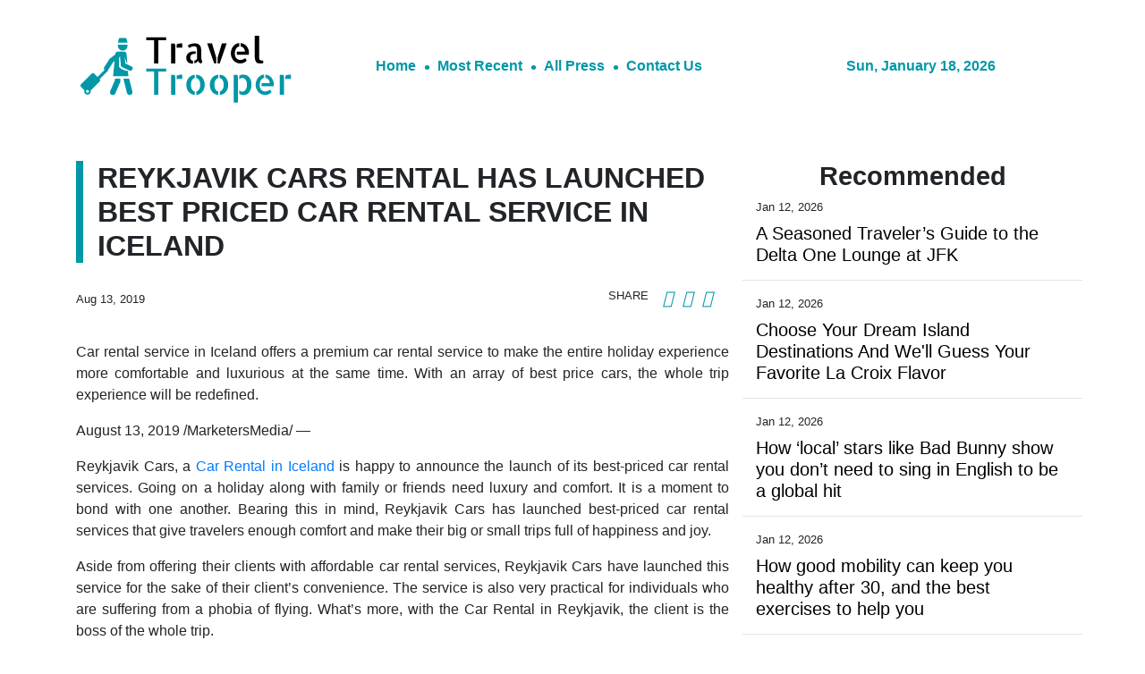

--- FILE ---
content_type: text/html
request_url: https://thetraveltrooper.com/news/reykjavik-cars-rental-has-launched-best-priced-car-rental-service-in-iceland/175705
body_size: 965
content:
<!DOCTYPE html>
<html lang="en">
  <head>
    <meta charset="utf-8" />
    <title>The Travel Trooper - Travel & Luxury Escapes</title>
    <base href="/" />
    <meta
      name="description"
      content="Unearth your next travel destination here with The Travel Trooper. We love what we do and looking forward to more #travelsquad joining us in this journey."
    />
    <meta name="viewport" content="width=device-width, initial-scale=1" />
    <link rel="icon" type="image/x-icon" href="favicon.ico" />

    <meta property="og:title" content="The Travel Trooper - Travel & Luxury Escapes" />
    <meta
      property="og:description"
      content="Unearth your next travel destination here with The Travel Trooper. We love what we do and looking forward to more #travelsquad joining us in this journey."
    />
    <meta property="og:image" content="assets/img/logo.png" />
    <meta property="article:publisher" content="The Travel Trooper" />
    <meta property="article:author" content="The Travel Trooper" />
    <meta property="twitter:card" content="summary" />
    <meta property="twitter:title" content="The Travel Trooper - Travel & Luxury Escapes" />
    <meta
      property="twitter:description"
      content="Unearth your next travel destination here with The Travel Trooper. We love what we do and looking forward to more #travelsquad joining us in this journey."
    />
    <meta property="twitter:image" content="assets/img/logo.png" />

    <!-- Global site tag (gtag.js) - Google Analytics -->
    <script async src="https://www.googletagmanager.com/gtag/js?id=UA-97456795-33"></script>
    <script>
      window.dataLayer = window.dataLayer || [];

      function gtag() {
        dataLayer.push(arguments);
      }

      gtag('js', new Date());
      gtag('config', 'UA-97456795-33');
    </script>
    <script>
      (function (i, s, o, g, r, a, m) {
        i['GoogleAnalyticsObject'] = r;
        (i[r] =
          i[r] ||
          function () {
            (i[r].q = i[r].q || []).push(arguments);
          }),
          (i[r].l = 1 * new Date());
        (a = s.createElement(o)), (m = s.getElementsByTagName(o)[0]);
        a.async = 1;
        a.src = g;
        m.parentNode.insertBefore(a, m);
      })(window, document, 'script', 'https://www.google-analytics.com/analytics.js', 'ga');

      ga('create', 'UA-93857607-15', 'auto');
      ga('send', 'pageview');
    </script>
  <link rel="stylesheet" href="styles.010576d6fa393aaa9828.css"></head>
  <body>
    <app-root></app-root>
  <script src="runtime-es2015.683342b3860e0a5746d5.js" type="module"></script><script src="runtime-es5.683342b3860e0a5746d5.js" nomodule defer></script><script src="polyfills-es5.1a3c78b07cd6f16c6e9a.js" nomodule defer></script><script src="polyfills-es2015.1f913f16a2d346cc8bdc.js" type="module"></script><script src="scripts.a3de600629374df82f41.js" defer></script><script src="main-es2015.3a607dd8a573e575c540.js" type="module"></script><script src="main-es5.3a607dd8a573e575c540.js" nomodule defer></script></body>
</html>
